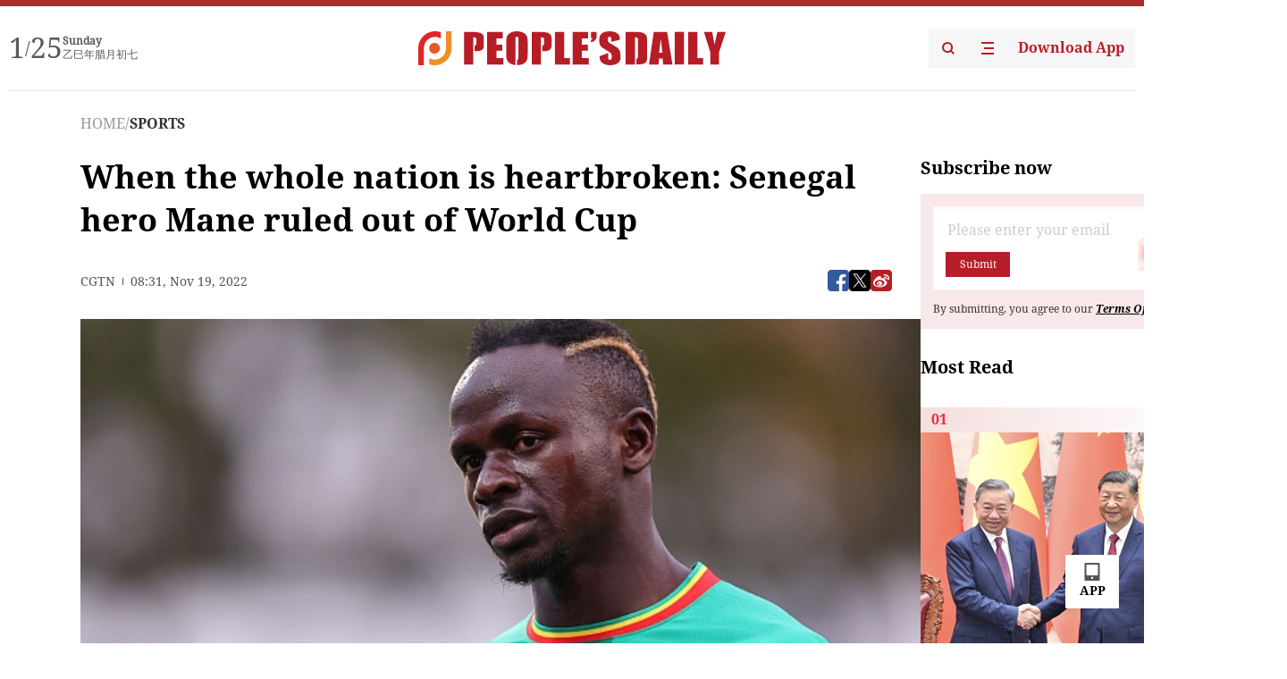

--- FILE ---
content_type: text/html;charset=UTF-8
request_url: https://peoplesdaily.pdnews.cn/sports/er/30001354470
body_size: 21964
content:
<!doctype html><html lang="en"><head><meta charset="UTF-8"/><meta name="viewport" content="initial-scale=1,maximum-scale=1,minimum-scale=1,user-scalable=no"/><title>When the whole nation is heartbroken: Senegal hero Mane ruled out of World Cup</title><style></style><meta name="title" content="When the whole nation is heartbroken: Senegal hero Mane ruled out of World Cup"><meta name="keywords" content="SPORTS,People's Daily"><meta name="description" content="You converted the winning penalty to give your country a first ever continental title and became a national hero. A month later, you repeated the feat in a do-or-die play-off and drove them to a hard-earned World Cup qualification, with your name sung throughout the stadium. At club level, you..."><meta property="title" content="When the whole nation is heartbroken: Senegal hero Mane ruled out of World Cup"><meta property="image" content="https://cdnpdcontent.aikan.pdnews.cn/20221119/149e5d262bc440758cc14ff1cc205209.jpeg"><meta itemprop="image" content="https://cdnpdcontent.aikan.pdnews.cn/20221119/149e5d262bc440758cc14ff1cc205209.jpeg"><meta property="description" content="You converted the winning penalty to give your country a first ever continental title and became a national hero. A month later, you repeated the feat in a do-or-die play-off and drove them to a hard-earned World Cup qualification, with your name sung throughout the stadium. At club level, you..."><meta property="fb:app_id" content="216960335533526"><meta property="og:title" content="When the whole nation is heartbroken: Senegal hero Mane ruled out of World Cup"><meta property="og:description" content="You converted the winning penalty to give your country a first ever continental title and became a national hero. A month later, you repeated the feat in a do-or-die play-off and drove them to a hard-earned World Cup qualification, with your name sung throughout the stadium. At club level, you..."><meta property="og:url" content="https://peoplesdaily.pdnews.cn/sports/er/30001354470"><meta property="og:image" content="https://cdnpdcontent.aikan.pdnews.cn/20221119/149e5d262bc440758cc14ff1cc205209.jpeg?x-oss-process=image/resize,l_850/auto-orient,1/quality,q_95/format,jpg"><meta property="og:image:alt" content="You converted the winning penalty to give your country a first ever continental title and became a national hero. A month later, you repeated the feat in a do-or-die play-off and drove them to a hard-earned World Cup qualification, with your name sung throughout the stadium. At club level, you..."><meta property="og:image_wechat" content="https://cdnpdcontent.aikan.pdnews.cn/20221119/149e5d262bc440758cc14ff1cc205209.jpeg?x-oss-process=image/resize,l_850/auto-orient,1/quality,q_95/format,jpg"><meta name="twitter:title" content="When the whole nation is heartbroken: Senegal hero Mane ruled out of World Cup"><meta property="twitter:title" content="When the whole nation is heartbroken: Senegal hero Mane ruled out of World Cup"><meta name="twitter:image" content="https://cdnpdcontent.aikan.pdnews.cn/20221119/149e5d262bc440758cc14ff1cc205209.jpeg?x-oss-process=image/resize,l_850/auto-orient,1/quality,q_95/format,jpg"><meta property="twitter:image" content="https://cdnpdcontent.aikan.pdnews.cn/20221119/149e5d262bc440758cc14ff1cc205209.jpeg?x-oss-process=image/resize,l_850/auto-orient,1/quality,q_95/format,jpg"><meta name="twitter:image:src" content="https://cdnpdcontent.aikan.pdnews.cn/20221119/149e5d262bc440758cc14ff1cc205209.jpeg?x-oss-process=image/resize,l_850/auto-orient,1/quality,q_95/format,jpg"><meta property="twitter:image:src" content="https://cdnpdcontent.aikan.pdnews.cn/20221119/149e5d262bc440758cc14ff1cc205209.jpeg?x-oss-process=image/resize,l_850/auto-orient,1/quality,q_95/format,jpg"><meta name="twitter:description" content="You converted the winning penalty to give your country a first ever continental title and became a national hero. A month later, you repeated the feat in a do-or-die play-off and drove them to a hard-earned World Cup qualification, with your name sung throughout the stadium. At club level, you..."><meta property="twitter:description" content="You converted the winning penalty to give your country a first ever continental title and became a national hero. A month later, you repeated the feat in a do-or-die play-off and drove them to a hard-earned World Cup qualification, with your name sung throughout the stadium. At club level, you..."><meta name="twitter:site" content="@PeoplesDailyapp"><meta property="twitter:site" content="@PeoplesDailyapp"><meta property="al:title" content="When the whole nation is heartbroken: Senegal hero Mane ruled out of World Cup"><meta property="al:image" content="https://cdnpdcontent.aikan.pdnews.cn/20221119/149e5d262bc440758cc14ff1cc205209.jpeg?x-oss-process=image/resize,l_850/auto-orient,1/quality,q_95/format,jpg"><meta property="al:description" content="You converted the winning penalty to give your country a first ever continental title and became a national hero. A month later, you repeated the feat in a do-or-die play-off and drove them to a hard-earned World Cup qualification, with your name sung throughout the stadium. At club level, you..."><meta property="og:type" content="article"><meta property="og:rich_attachment" content="true"><meta name="twitter:card" content="summary_large_image"><meta property="twitter:card" content="summary_large_image"><meta name="twitter:creator" content="@PeoplesDailyapp"><meta property="twitter:creator" content="@PeoplesDailyapp"><meta property="al:type" content="article"><meta name="format-detection" content="telephone=no, email=no"/><meta name="apple-touch-fullscreen" content="YES"/><meta name="apple-mobile-web-app-capable" content="yes"/><meta name="apple-mobile-web-app-status-bar-style" content="black"/><link rel="icon" href="https://cdnpdfront.aikan.pdnews.cn/rmrb/es/rmrb-web-details-main/1.0.18/resource/image/faviconV2.png" type="image/x-icon"/><link rel="stylesheet" href="https://cdnpdfront.aikan.pdnews.cn/rmrb/es/rmrb-web-details-main/1.0.18/resource/css/plugin/normalize.css"><link rel="stylesheet" href="https://cdnpdfront.aikan.pdnews.cn/rmrb/es/rmrb-web-details-main/1.0.18/resource/css/plugin/swiper-bundle.min.css"><link rel="stylesheet" href="https://cdnpdfront.aikan.pdnews.cn/rmrb/es/rmrb-web-details-main/1.0.18/resource/css/plugin/aliPlayer.min.css"><link rel="stylesheet" href="https://cdnpdfront.aikan.pdnews.cn/rmrb/es/rmrb-web-details-main/1.0.18/resource/font/style.css"><link rel="stylesheet" href="https://cdnpdfront.aikan.pdnews.cn/rmrb/es/rmrb-web-details-main/1.0.18/resource/css/desktop/common.css"><link rel="stylesheet" href="https://cdnpdfront.aikan.pdnews.cn/rmrb/es/rmrb-web-details-main/1.0.18/resource/css/desktop/article.css"><link rel="stylesheet" href="https://cdnpdfront.aikan.pdnews.cn/rmrb/es/rmrb-web-details-main/1.0.18/resource/css/desktop/player.css"><script src="https://cdnpdfront.aikan.pdnews.cn/rmrb/es/rmrb-web-details-main/1.0.18/resource/js/share.min.js"></script><script type="module" crossorigin src="https://cdnpdfront.aikan.pdnews.cn/rmrb/es/rmrb-web-details-main/1.0.18/static/articleDesktop.2df49395.js"></script><link rel="modulepreload" href="https://cdnpdfront.aikan.pdnews.cn/rmrb/es/rmrb-web-details-main/1.0.18/static/__uno.811139bf.js"><link rel="modulepreload" href="https://cdnpdfront.aikan.pdnews.cn/rmrb/es/rmrb-web-details-main/1.0.18/static/light.beee88b5.js"><link rel="modulepreload" href="https://cdnpdfront.aikan.pdnews.cn/rmrb/es/rmrb-web-details-main/1.0.18/static/use-rtl.6a0d34a7.js"><link rel="modulepreload" href="https://cdnpdfront.aikan.pdnews.cn/rmrb/es/rmrb-web-details-main/1.0.18/static/FooterShare.d4d5bc0c.js"><link rel="modulepreload" href="https://cdnpdfront.aikan.pdnews.cn/rmrb/es/rmrb-web-details-main/1.0.18/static/index.6a84ec4d.js"><link rel="modulepreload" href="https://cdnpdfront.aikan.pdnews.cn/rmrb/es/rmrb-web-details-main/1.0.18/static/index.42c2b8bc.js"><link rel="modulepreload" href="https://cdnpdfront.aikan.pdnews.cn/rmrb/es/rmrb-web-details-main/1.0.18/static/email.b80d3b72.js"><link rel="modulepreload" href="https://cdnpdfront.aikan.pdnews.cn/rmrb/es/rmrb-web-details-main/1.0.18/static/Close.2922face.js"><link rel="modulepreload" href="https://cdnpdfront.aikan.pdnews.cn/rmrb/es/rmrb-web-details-main/1.0.18/static/index.3b214772.js"><link rel="modulepreload" href="https://cdnpdfront.aikan.pdnews.cn/rmrb/es/rmrb-web-details-main/1.0.18/static/vote.9191c2c4.js"><link rel="stylesheet" href="https://cdnpdfront.aikan.pdnews.cn/rmrb/es/rmrb-web-details-main/1.0.18/static/__uno.1f68b8f3.css"><link rel="stylesheet" href="https://cdnpdfront.aikan.pdnews.cn/rmrb/es/rmrb-web-details-main/1.0.18/static/FooterShare.536f3f2b.css"><link rel="stylesheet" href="https://cdnpdfront.aikan.pdnews.cn/rmrb/es/rmrb-web-details-main/1.0.18/static/index.262060e6.css"><link rel="stylesheet" href="https://cdnpdfront.aikan.pdnews.cn/rmrb/es/rmrb-web-details-main/1.0.18/static/index.36bdada6.css"><link rel="stylesheet" href="https://cdnpdfront.aikan.pdnews.cn/rmrb/es/rmrb-web-details-main/1.0.18/static/index.0044e19b.css"><link rel="stylesheet" href="https://cdnpdfront.aikan.pdnews.cn/rmrb/es/rmrb-web-details-main/1.0.18/static/articleDesktop.992161ba.css"><link rel="stylesheet" href="https://cdnpdfront.aikan.pdnews.cn/rmrb/es/rmrb-web-details-main/1.0.18/static/global.e64d111d.css"></head><body data-id="30001354470" data-channelid="1021" data-objecttype="8" data-topicid="" data-type="channel" id="body" class=""><div id="app"></div><header id="header"><div class="header"><div class="header-container c-container"><div class="header-main"><div id="globalHeader" class="time"></div><a href="https://peoplesdaily.pdnews.cn" class="logo"><span style="display:none">People's Daily</span> <img src="https://cdnpdfront.aikan.pdnews.cn/rmrb/es/rmrb-web-details-main/1.0.18/resource/image/header/logo.svg" alt="People's Daily English language App - Homepage - Breaking News, China News, World News and Video"></a><div class="right-content"><a class="header-search" target="_blank" href="https://peoplesdaily.pdnews.cn/searchDetails"><span style="display:none">People's Daily Search Details</span> <img src="https://cdnpdfront.aikan.pdnews.cn/rmrb/es/rmrb-web-details-main/1.0.18/resource/image/header/headerSearch.svg" alt="People's Daily English language App - Homepage - Breaking News, China News, World News and Video"> </a><span class="header-channel"><div id="headerChannel"></div><img class="header-channel-icon" src="https://cdnpdfront.aikan.pdnews.cn/rmrb/es/rmrb-web-details-main/1.0.18/resource/image/channel.svg" alt="People's Daily English language App - Homepage - Breaking News, China News, World News and Video"> </span><a class="header-download droidSerif-bold" target="_blank" href="https://peoplesdaily.pdnews.cn/publicity">Download App</a></div></div></div></div></header><main class="content-main" data-author-name="" data-author-id=""><div class="c-container"><div class="breadcrumb"><a href="https://peoplesdaily.pdnews.cn" class="droidSerif">HOME</a> <span class="droidSerif">/</span><div class="beloneName droidSerif-bold">SPORTS</div></div><div class="c-content"><div class="left"><div class="c-title droidSerif-bold" id="newsTitle">When the whole nation is heartbroken: Senegal hero Mane ruled out of World Cup</div><div class="c-details-share"><div class="c-details"><div class="c-details-extra droidSerif"><div class="form">CGTN</div><div class="c-publish-time none">1668846692000</div></div></div><div id="globalShare"></div></div><div class="skeleton-loading"><div class="ant-skeleton ant-skeleton-active"><div class="ant-skeleton-content"><ul class="ant-skeleton-paragraph"><li style="width:38%"></li><li style="width:100%"></li><li style="width:100%"></li><li style="width:87.5%"></li></ul><h3 class="ant-skeleton-title" style="width:100%;height:427.5px"></h3></div></div></div><div class="c-news-content none" id="newContent"><p><img class="" id="file-images-WU_FILE_1" src="https://cdnpdcontent.aikan.pdnews.cn/20221119/db1bfa51a36f45c2b9e661729f0d77ca.jpeg"></p>
<p class="rmrb-caption-img">Sadio Mane during the International Friendly between Senegal and Iran at Motion Invest Arena in Maria Enzersdorf, Austria, September 27, 2022. (Photo: CFP)</p>
<p>You converted the winning penalty to give your country a first ever continental title and became a national hero. A month later, you repeated the feat in a do-or-die play-off and drove them to a hard-earned World Cup qualification, with your name sung throughout the stadium. </p>
<p>At club level, you played an instrumental role in one of the most formidable powerhouses and clinched two trophies at the end of the season in Europe's most competitive league. You were named the best player in your continent and finished runners-up in the Ballon d'Or, the most illustrious individual award in football. </p>
<p>The world-renowned manager who witnessed your sensational rise to stardom cannot help but put you on a pedestal and told a press conference, "My only criticism of him is that maybe at times he is the only one not to realize just how good he is."</p>
<p><img class="" id="file-images-WU_FILE_2" src="https://cdnpdcontent.aikan.pdnews.cn/20221119/ba823d75e90b45ae9eb1fa1c67ad82b9.jpeg"></p>
<p class="rmrb-caption-img">Sadio Mane of Bayern Munich injured during their Bundesliga clash with Werder Bremen at Allianz Arena in Munich, Germany, November 8, 2022. (Photo: CFP)</p>
<p>Just when you thought you have the world at your feet and everything was moving in your favor, you sustained an injury to your right fibula during an insignificant domestic game and were substituted after only 20 minutes. </p>
<p>Despite the uncertainty of your injury, you were still called up to the World Cup squad in the hope you would be fit to play in the latter stages of the tournament. Your country's president stood behind you and tweeted an emotional prayer for your fast recovery, "All my heart is with you! God bless you!" </p>
<p>However, at the end of the day, for all your last-ditch efforts and encouragement from well-wishers across the globe, a further MRI scan showed that surgical intervention was needed. You eventually lost your race to be fit for the showpiece event. You got that sinking feeling when fate played a cruel joke on you.</p>
<p><img class="" id="file-images-WU_FILE_3" src="https://cdnpdcontent.aikan.pdnews.cn/20221119/871d8f3db715436bad6558d0c581a429.jpeg"></p>
<p class="rmrb-caption-img">A man sells Senegalese newspapers with headlines of Sadio Mane's injury in Dakar, November 10, 2022. (Photo: CFP)</p>
<p>That's exactly what happened to Sadio Mane. The 30-year-old won the Africa Cup of Nations, African Footballer of the Year, English FA Cup and League Cup in a hugely successful spell for Senegal and Premier League giants Liverpool, but ended up missing the most important tournament when the dust settled. </p>
<p>The Senegal team doctor announced late Thursday that they withdraw Sadio from the World Cup. His current club Bayern Munich added later that he had undergone "successful surgery" in Austria where "a tendon was reattached to the head of his right fibula."</p>
<p>The loss of the ever-dependable Mane, who netted 33 times in 92 appearances, will be an immense blow to Senegal. The Lions of Teranga face a tricky opening game against the Netherlands before taking on the hosts Qatar and Ecuador in Group A.</p>
<p><img class="" id="file-images-WU_FILE_4" src="https://cdnpdcontent.aikan.pdnews.cn/20221119/433f5d286bef4d249137311c12c521ed.jpeg"></p>
<p class="rmrb-caption-img">Sadio Mane of Senegal celebrates after scoring his team's first goal during their World Cup group clash with Japan at Ekaterinburg Arena in Yekaterinburg, Russia, June 24, 2018. (Photo: CFP)</p>
<p>To be fair, Senegal also boast Chelsea duo Kalidou Koulibaly, Edouard Mendy and other big names in their squad, but Mane is their source of inspiration and the undisputed superstar who can make a difference in an elite tournament where the margin for error is so thin that every game carries high stakes. </p>
<p>Senegal head coach Aliou Cisse struck a rather somber note as he reflected on Mane's absence. "Losing Sadio Mane is not an easy thing," he said. "For a coach, for the team, and even for African football."</p>
<p>He will be sorely missed.</p></div><div id="vote"></div></div><div class="right" id="mostRead"></div></div><div class="c-recommend" id="recommend"></div></div></main><div id="news-article-audio"></div><div id="hidden"></div><div id="hiddenElement"></div><footer id="globalFooter" data-audio-title="" data-audio-src="" data-audio-img=""><div class="footer-main c-container"><div class="footer-container"><div class="footer-left"><div class="footer-download"><div class="footer-title droidSerif-bold">Download App</div><div class="footer-download-top"><a target="_blank" href="https://apps.apple.com/app/peoples-daily-%E4%BA%BA%E6%B0%91%E6%97%A5%E6%8A%A5%E8%8B%B1%E6%96%87%E5%AE%A2%E6%88%B7%E7%AB%AF/id1294031865" class="droidSerif-bold"><img src="https://cdnpdfront.aikan.pdnews.cn/rmrb/es/rmrb-web-details-main/1.0.18/resource/image/footer/apple.svg" alt="People's Daily English language App - Homepage - Breaking News, China News, World News and Video"> </a><a target="_blank" href="https://sj.qq.com/appdetail/com.peopleapp.en" class="droidSerif-bold"><img src="https://cdnpdfront.aikan.pdnews.cn/rmrb/es/rmrb-web-details-main/1.0.18/resource/image/footer/android.svg" alt="People's Daily English language App - Homepage - Breaking News, China News, World News and Video"></a></div><a target="_blank" href="https://play.google.com/store/apps/details?id=com.peopleapp.en" class="download-app droidSerif-bold"><img src="https://cdnpdfront.aikan.pdnews.cn/rmrb/es/rmrb-web-details-main/1.0.18/resource/image/footer/google.svg" alt="People's Daily English language App - Homepage - Breaking News, China News, World News and Video"> <span>Google Play</span></a></div></div><div class="footer-right"><div class="footer-sitemap"><div class="footer-title droidSerif-bold">Sitemap</div><div id="footerSitemap" class="sitemap-list"></div></div><div class="footer-share" id="footerShare"></div></div></div><div class="footer-bottom"><div class="left"><div class="left-top"><a class="droidSerif" target="_blank" href="https://www.beian.gov.cn/portal/registerSystemInfo?recordcode=11010502048728" title="People's Daily English language App"><img src="https://cdnpdfront.aikan.pdnews.cn/rmrb/es/rmrb-web-details-main/1.0.18/resource/image/footer/emblem.png" alt="People's Daily English language App - Homepage - Breaking News, China News, World News and Video"> <span>京公网安备 11010502048728号 Copyright 2023 People's Daily </span></a><a class="droidSerif" target="_blank" href="https://beian.miit.gov.cn/#/Integrated/recordQuery" title="People's Daily English language App">ICP Registration Number: 16066560</a></div><a class="droidSerif" title="People's Daily English language App">Disinformation report:rmrbywapp@126.com</a></div><div class="right"><a class="privacyPolicy" href="https://peoplesdaily.pdnews.cn/privacyPolicy" target="_blank" title="People's Daily English language App">Privacy policy</a> <i class="line"></i> <a class="aboutUs" href="https://peoplesdaily.pdnews.cn/aboutUs" target="_blank" title="People's Daily English language App">Terms of Service</a> <i class="line"></i> <a class="aboutPeopleDaily" href="https://peoplesdaily.pdnews.cn/aboutPeopleDaily" target="_blank" title="People's Daily English language App">About People's Daily</a> <i class="line"></i> <a class="peoplesDaily" href="" target="_blank" title="People's Daily English language App">PEOPLE'S DAILY</a></div></div></div></footer><script src="https://wkbrs1.tingyun.com/js/cIHjmnMVaiY.js"></script><script src="https://cdnpdfront.aikan.pdnews.cn/rmrb/es/rmrb-web-details-main/1.0.18/resource/js/sensorsdata.min.js"></script><script src="https://cdnpdfront.aikan.pdnews.cn/rmrb/es/rmrb-web-details-main/1.0.18/resource/js/aliPlayer.min.js"></script><script src="https://cdnpdfront.aikan.pdnews.cn/rmrb/es/rmrb-web-details-main/1.0.18/resource/js/swiper-bundle.min.js"></script><script src="https://cdnpdfront.aikan.pdnews.cn/rmrb/es/rmrb-web-details-main/1.0.18/resource/js/echart.min.js"></script><script src="https://cdnpdfront.aikan.pdnews.cn/rmrb/es/rmrb-web-details-main/1.0.18/resource/js/ecStat.min.js"></script><script>!(function (c,b,d,a) {c[a] ||(c[a] ={})
c[a].config ={pid:'bayc9l9j1x@7e5f11667efff4b',appType:'web',imgUrl:'https://arms-retcode.aliyuncs.com/r.png?',sendResource:true,enableLinkTrace:true,behavior:true
}
with (b) with (body) with (insertBefore(createElement('script'),firstChild)) setAttribute('crossorigin','',src =d
)
})(window,document,'https://retcode.alicdn.com/retcode/bl.js','__bl')</script><script>var echartOptions = undefined;var shareInfo = {"fullUrl":"https://cdnpdcontent.aikan.pdnews.cn/20221119/149e5d262bc440758cc14ff1cc205209.jpeg","shareSwitch":1,"shareTitle":"When the whole nation is heartbroken: Senegal hero Mane ruled out of World Cup","shareDescription":"You converted the winning penalty to give your country a first ever continental title and became a national hero. A month later, you repeated the feat in a do-or-die play-off and drove them to a hard-earned World Cup qualification, with your name sung throughout the stadium. At club level, you..."};var contentDetailsJson = {"channelRels":[{"sortValue":1,"channelAlias":"sports","channelLevel":2,"channelName":"SPORTS","channelId":1021}],"description":"You converted the winning penalty to give your country a first ever continental title and became a national hero. A month later, you repeated the feat in a do-or-die play-off and drove them to a hard-earned World Cup qualification, with your name sung throughout the stadium. At club level, you..."};</script></body></html>